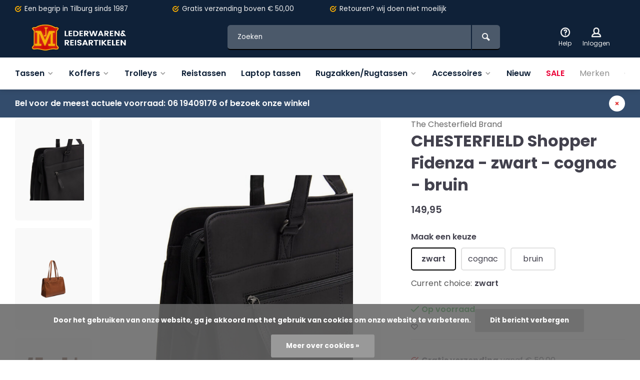

--- FILE ---
content_type: text/html;charset=utf-8
request_url: https://www.jmlederwaren.nl/chesterfield-147965889.html
body_size: 14403
content:
<!DOCTYPE html><html lang="nl"><head><meta charset="utf-8"/><!-- [START] 'blocks/head.rain' --><!--

  (c) 2008-2026 Lightspeed Netherlands B.V.
  http://www.lightspeedhq.com
  Generated: 22-01-2026 @ 02:40:44

--><link rel="canonical" href="https://www.jmlederwaren.nl/chesterfield-147965889.html"/><link rel="alternate" href="https://www.jmlederwaren.nl/index.rss" type="application/rss+xml" title="Nieuwe producten"/><link href="https://cdn.webshopapp.com/assets/cookielaw.css?2025-02-20" rel="stylesheet" type="text/css"/><meta name="robots" content="noodp,noydir"/><meta property="og:url" content="https://www.jmlederwaren.nl/chesterfield-147965889.html?source=facebook"/><meta property="og:site_name" content="JM Lederwaren en Reisartikelen"/><meta property="og:title" content="CHESTERFIELD "/><meta property="og:image" content="https://cdn.webshopapp.com/shops/333731/files/444562638/the-chesterfield-brand-chesterfield-shopper-fidenz.jpg"/><!--[if lt IE 9]><script src="https://cdn.webshopapp.com/assets/html5shiv.js?2025-02-20"></script><![endif]--><!-- [END] 'blocks/head.rain' --><meta http-equiv="X-UA-Compatible" content="IE=edge" /><title>CHESTERFIELD  - JM Lederwaren en Reisartikelen</title><meta name="description" content=""><meta name="keywords" content="The, Chesterfield, Brand, CHESTERFIELD, Shopper, Fidenza, -, zwart, -, cognac, -, bruin"><meta name="MobileOptimized" content="320"><meta name="HandheldFriendly" content="true"><meta name="viewport" content="width=device-width, initial-scale=1, minimum-scale=1, maximum-scale=1"><meta name="author" content="https://www.webdinge.nl/"><link rel="preload" href="https://fonts.googleapis.com/css2?family=Poppins:wght@700&amp;family=Poppins:wght@400;600;700;800;900&display=swap" as="style"><link rel="preconnect" href="https://fonts.googleapis.com"><link rel="preconnect" href="https://fonts.gstatic.com" crossorigin><link rel="dns-prefetch" href="https://fonts.googleapis.com"><link rel="dns-prefetch" href="https://fonts.gstatic.com" crossorigin><link href='https://fonts.googleapis.com/css2?family=Poppins:wght@700&amp;family=Poppins:wght@400;600;700;800;900&display=swap' rel='stylesheet'><link rel="preconnect" href="//cdn.webshopapp.com/" crossorigin><link rel="dns-prefetch" href="//cdn.webshopapp.com/"><link rel="preload" as="style" href="https://cdn.webshopapp.com/shops/333731/themes/157064/assets/deviant-functions.css?2024031519020020201123231901"><link rel="preload" as="style" href="https://cdn.webshopapp.com/shops/333731/themes/157064/assets/theme-deviant.css?2024031519020020201123231901"><link rel="preload" as="script" href="https://cdn.webshopapp.com/shops/333731/themes/157064/assets/deviant-functions.js?2024031519020020201123231901"><link rel="preload" as="script" href="https://cdn.webshopapp.com/shops/333731/themes/157064/assets/theme-deviant.js?2024031519020020201123231901"><link rel="shortcut icon" href="https://cdn.webshopapp.com/shops/333731/themes/157064/v/1147717/assets/favicon.ico?20220208230322" type="image/x-icon" /><link rel="stylesheet" href="https://cdn.webshopapp.com/shops/333731/themes/157064/assets/deviant-functions.css?2024031519020020201123231901" /><link rel="stylesheet" href="https://cdn.webshopapp.com/shops/333731/themes/157064/assets/theme-deviant.css?2024031519020020201123231901" /><script src="https://cdn.webshopapp.com/shops/333731/themes/157064/assets/jquery-3-5-1-min.js?2024031519020020201123231901"></script><script>
 window.lazySizesConfig = window.lazySizesConfig || {};
 window.lazySizesConfig.lazyClass = 'lazy';
 document.addEventListener('lazybeforeunveil', function(e){
    var bg = e.target.getAttribute('data-bg');
    if(bg){
        e.target.style.backgroundImage = 'url(' + bg + ')';
    }
});
</script><script type="application/ld+json">
{
  "@context": "https://schema.org/",
  "@type": "Organization",
  "url": "https://www.jmlederwaren.nl/",
  "name": "JM Lederwaren en Reisartikelen",
  "legalName": "JM Lederwaren en Reisartikelen",
  "description": "",
  "logo": "https://cdn.webshopapp.com/shops/333731/themes/157064/v/1147075/assets/logo.png?20220208161835",
  "image": "https://cdn.webshopapp.com/shops/333731/themes/157064/assets/banner1.png?2024031519020020201123231901",
  "contactPoint": {
    "@type": "ContactPoint",
    "contactType": "Customer service",
    "telephone": " 013 5366306"
  },
  "address": {
    "@type": "PostalAddress",
    "streetAddress": "Heuvelstraat 114",
    "addressLocality": "Tilburg",
    "addressRegion": "",
    "postalCode": "5038 AH",
    "addressCountry": "Nederland"
  }
}
</script><style>.kiyoh-shop-snippets {	display: none !important;}</style></head><body><!-- Google Tag Manager (noscript) --><noscript><iframe src="https://www.googletagmanager.com/ns.html?id="
height="0" width="0" style="display:none;visibility:hidden"></iframe></noscript><!-- End Google Tag Manager (noscript) --><div class="main-container one-line btn_round"><div id="top"><div class="top container"><div class="carousel"><div class="swiper-container normal" id="carousel1614033374" data-sw-items="[3,3,1,1]" data-sw-auto="true"><div class="swiper-wrapper"><div class="usp swiper-slide"><a href="https://www.jmlederwaren.nl/Gratis verzending/" title="Een begrip in Tilburg sinds 1987"><i class="icon-check-circle icon_w_text"></i><span class="usp-text">
                 Een begrip in Tilburg sinds 1987
                 <span class="usp-subtext"></span></span></a></div><div class="usp swiper-slide"><a href="https://www.jmlederwaren.nl/Ruilen, wij doen niet moeilijk/" title="Gratis verzending"><i class="icon-check-circle icon_w_text"></i><span class="usp-text">
                 Gratis verzending
                 <span class="usp-subtext">boven € 50,00</span></span></a></div><div class="usp swiper-slide"><a href="https://www.jmlederwaren.nl/usp3_link/" title="Retouren?"><i class="icon-check-circle icon_w_text"></i><span class="usp-text">
                 Retouren?
                 <span class="usp-subtext">wij doen niet moeilijk</span></span></a></div><div class="usp swiper-slide"><a href="https://www.jmlederwaren.nl/usp4_link/" title="Fysieke winkel in Tilburg"><i class="icon-check-circle icon_w_text"></i><span class="usp-text">
                 Fysieke winkel in Tilburg
                 <span class="usp-subtext"></span></span></a></div></div></div></div><div class="rev_set_wrap"></div></div></div><header id="header" ><div class="inner-head logo_ll"><div class="header flex flex-align-center flex-between container"><div class="logo "><a href="https://www.jmlederwaren.nl/" title="JM Lederwaren en Reisartikelen" ><img src="https://cdn.webshopapp.com/shops/333731/themes/157064/v/1213471/assets/mobile-logo.png?20220316144938" alt="JM Lederwaren en Reisartikelen" width="240" height="60"  class="visible-mobile visible-tablet" /><img src="https://cdn.webshopapp.com/shops/333731/themes/157064/v/1147075/assets/logo.png?20220208161835" alt="JM Lederwaren en Reisartikelen" width="240" height="60"  class="visible-desktop"/></a></div><div class="search search-desk flex1 visible-desktop"><form action="https://www.jmlederwaren.nl/search/" method="get"><div class="clearable-input flex"><input type="text" name="q" class="search-query" autocomplete="off" placeholder="Zoeken" value="" /><span class="clear-search btn-round small hidden-desktop" data-clear-input><i class="icon-remove"></i></span><button type="submit" class="btn"><i class="icon-search"></i></button></div></form><div class="autocomplete dropdown-menu" role="menu"><div class="products container grid grid-6"></div><div class="notfound">Geen producten gevonden</div><div class="more"><a class="banner-btn trans livesearch" href="#">Bekijk alle resultaten <span>(0)</span></a></div></div></div><div class="tools-wrap flex flex-align-center "><div class="tool service"><div class="select-dropdown"><a class="flex flex-column flex-align-center" href="https://www.jmlederwaren.nl/service/"><i class="icon-help"></i><span class="small-lable visible-desktop">Help</span></a></div></div><div class="tool myacc"><div class="select-dropdown"><a class="flex flex-column flex-align-center" data-fancybox="" data-src="#popup-login" data-options='{"touch" : false, "modal" : false}' href="javascript:;"><i class="icon-users"></i><span class="small-lable  visible-desktop">Inloggen</span></a></div></div><div class="tool mini-cart"><div class="select-dropdown"><a href="https://www.jmlederwaren.nl/cart/" class="flex flex-column flex-align-center"><span class="i-wrap"><span class="ccnt">0</span><i class="icon-cart-modern"></i></span><span class="small-lable visible-desktop">Winkelwagen</span></a><div class="dropdown-menu keep-open" role="menu"><div class="pleasewait"><svg width="100px"  height="100px"  xmlns="http://www.w3.org/2000/svg" viewBox="0 0 100 100" preserveAspectRatio="xMidYMid" class="lds-eclipse" style="background: rgba(0, 0, 0, 0) none repeat scroll 0% 0%;"><path ng-attr-d="" ng-attr-fill="" stroke="none" d="M10 50A40 40 0 0 0 90 50A40 42 0 0 1 10 50" fill="#ff5000"><animateTransform attributeName="transform" type="rotate" calcMode="linear" values="0 50 51;360 50 51" keyTimes="0;1" dur="1s" begin="0s" repeatCount="indefinite"></animateTransform></path></svg></div><div class="title">Winkelwagen<span class="close-cart btn-round small visible-mobile visible-tablet"><i class="icon-remove"></i></span></div><div class="widget_content flex flex-column"><div class="item no-products ">U heeft geen artikelen in uw winkelwagen</div></div><div class="cart-info show"><div class="total"><div class="shipc flex flex-align-center flex-between"><span>Bedrag tot gratis verzending:</span><span class="color-green">€500,00</span></div><div class="shipc flex flex-align-center flex-between"><span>Totaal:</span><span class="amount">€0,00</span></div><a href="https://www.jmlederwaren.nl/checkout/" class="btn btn1" title="Bestellen">Bestellen</a><a href="https://www.jmlederwaren.nl/cart/" title="Bewerk winkelmandje" class="view-cart btn btn3">Bewerk winkelmandje</a></div></div></div></div></div></div></div><nav id="menu" class="nav list-inline menu_style2 visible-desktop"><div class="container"><ul class="menu list-inline"><li class="item sub"><a href="https://www.jmlederwaren.nl/tassen/" title="Tassen">Tassen<i class="hidden-tab-ls icon-small-down"></i></a><div class="dropdown-menu mega-menu mm_col_5 "><div class="container flex "><div class="flex flex-wrap men-cont-wrap " style="margin: 0 -15px;"><div class="col flex flex-column"><a class="title" href="https://www.jmlederwaren.nl/tassen/business/" title="Business">Business</a></div><div class="col flex flex-column"><a class="title" href="https://www.jmlederwaren.nl/tassen/damestassen/" title="Damestassen">Damestassen</a><a class="subtitle" href="https://www.jmlederwaren.nl/tassen/damestassen/avondtasjes-clutches/" title="Avondtasjes / clutches ">Avondtasjes / clutches </a><a class="subtitle" href="https://www.jmlederwaren.nl/tassen/damestassen/casual-tassen/" title="Casual tassen">Casual tassen</a><a class="subtitle" href="https://www.jmlederwaren.nl/tassen/damestassen/dokterstassen/" title="Dokterstassen">Dokterstassen</a><a class="subtitle" href="https://www.jmlederwaren.nl/tassen/damestassen/handtassen-shoppers/" title="Handtassen/Shoppers">Handtassen/Shoppers</a><a class="subtitle" href="https://www.jmlederwaren.nl/tassen/damestassen/laptoptassen/" title="Laptoptassen">Laptoptassen</a><a class="subtitle" href="https://www.jmlederwaren.nl/tassen/damestassen/boodschappentassen/" title="Boodschappentassen">Boodschappentassen</a><a class="subtitle" href="https://www.jmlederwaren.nl/tassen/damestassen/heuptassen/" title="Heuptassen">Heuptassen</a><a class="subtitle" href="https://www.jmlederwaren.nl/tassen/damestassen/schoudertassen/" title="Schoudertassen">Schoudertassen</a><a class="subtitle last" href="https://www.jmlederwaren.nl/tassen/damestassen/rugtassen/" title="Rugtassen">Rugtassen</a><a href="https://www.jmlederwaren.nl/tassen/damestassen/" title="Damestassen" class="btn btn3">Bekijk alles</a></div><div class="col flex flex-column"><a class="title" href="https://www.jmlederwaren.nl/tassen/herentassen/" title="Herentassen">Herentassen</a><a class="subtitle" href="https://www.jmlederwaren.nl/tassen/herentassen/casual-tassen/" title="Casual tassen">Casual tassen</a><a class="subtitle" href="https://www.jmlederwaren.nl/tassen/herentassen/reistassen/" title="Reistassen">Reistassen</a><a class="subtitle" href="https://www.jmlederwaren.nl/tassen/herentassen/schoudertassen/" title="Schoudertassen">Schoudertassen</a><a class="subtitle" href="https://www.jmlederwaren.nl/tassen/herentassen/heuptassen/" title="Heuptassen">Heuptassen</a><a class="subtitle" href="https://www.jmlederwaren.nl/tassen/herentassen/rugtassen/" title="Rugtassen">Rugtassen</a><a class="subtitle" href="https://www.jmlederwaren.nl/tassen/herentassen/laptoptassen/" title="Laptoptassen">Laptoptassen</a><a class="subtitle last" href="https://www.jmlederwaren.nl/tassen/herentassen/polstassen/" title="Polstassen">Polstassen</a><a href="https://www.jmlederwaren.nl/tassen/herentassen/" title="Herentassen" class="btn btn3">Bekijk alles</a></div><div class="col flex flex-column"><a class="title" href="https://www.jmlederwaren.nl/tassen/kindertassen/" title="Kindertassen">Kindertassen</a><a class="subtitle" href="https://www.jmlederwaren.nl/tassen/kindertassen/gymtassen/" title="Gymtassen">Gymtassen</a><a class="subtitle last" href="https://www.jmlederwaren.nl/tassen/kindertassen/kinderrugzakken/" title="Kinderrugzakken">Kinderrugzakken</a><a href="https://www.jmlederwaren.nl/tassen/kindertassen/" title="Kindertassen" class="btn btn3">Bekijk alles</a></div><div class="col flex flex-column"><a class="title" href="https://www.jmlederwaren.nl/tassen/schooltassen/" title="Schooltassen">Schooltassen</a><a class="subtitle" href="https://www.jmlederwaren.nl/tassen/schooltassen/school-backpacks/" title="School backpacks">School backpacks</a><a class="subtitle" href="https://www.jmlederwaren.nl/tassen/schooltassen/kindertassen/" title="Kindertassen">Kindertassen</a><a class="subtitle last" href="https://www.jmlederwaren.nl/tassen/schooltassen/gymtassen/" title="Gymtassen">Gymtassen</a><a href="https://www.jmlederwaren.nl/tassen/schooltassen/" title="Schooltassen" class="btn btn3">Bekijk alles</a></div></div><div class="col menu-ext brands"><a class="title" href="" title=""></a><div class="col flex flex-column"></div><a href="https://www.jmlederwaren.nl/tassen/" title="Tassen" class="btn btn1">Bekijk alles</a></div></div></div></li><li class="item sub"><a href="https://www.jmlederwaren.nl/koffers/" title="Koffers">Koffers<i class="hidden-tab-ls icon-small-down"></i></a><div class="dropdown-menu mega-menu mm_col_5 "><div class="container flex "><div class="flex flex-wrap men-cont-wrap " style="margin: 0 -15px;"><div class="col flex flex-column"><a class="title" href="https://www.jmlederwaren.nl/koffers/koffers-voor-op-reis/" title="Koffers voor op reis">Koffers voor op reis</a></div></div><div class="col menu-ext brands"><a class="title" href="" title=""></a><div class="col flex flex-column"></div><a href="https://www.jmlederwaren.nl/koffers/" title="Koffers" class="btn btn1">Bekijk alles</a></div></div></div></li><li class="item sub"><a href="https://www.jmlederwaren.nl/trolleys/" title="Trolleys">Trolleys<i class="hidden-tab-ls icon-small-down"></i></a><div class="dropdown-menu mega-menu mm_col_5 "><div class="container flex "><div class="flex flex-wrap men-cont-wrap " style="margin: 0 -15px;"><div class="col flex flex-column"><a class="title" href="https://www.jmlederwaren.nl/trolleys/rugzak-trolleys/" title="Rugzak trolleys">Rugzak trolleys</a></div><div class="col flex flex-column"><a class="title" href="https://www.jmlederwaren.nl/trolleys/reistrolleys/" title="Reistrolleys">Reistrolleys</a></div><div class="col flex flex-column"><a class="title" href="https://www.jmlederwaren.nl/trolleys/boodschappentrolleys/" title="Boodschappentrolleys">Boodschappentrolleys</a></div></div><div class="col menu-ext brands"><a class="title" href="" title=""></a><div class="col flex flex-column"></div><a href="https://www.jmlederwaren.nl/trolleys/" title="Trolleys" class="btn btn1">Bekijk alles</a></div></div></div></li><li class="item"><a href="https://www.jmlederwaren.nl/reistassen/" title="Reistassen">Reistassen</a></li><li class="item"><a href="https://www.jmlederwaren.nl/laptop-tassen/" title="Laptop tassen">Laptop tassen</a></li><li class="item sub"><a href="https://www.jmlederwaren.nl/rugzakken-rugtassen/" title="Rugzakken/Rugtassen">Rugzakken/Rugtassen<i class="hidden-tab-ls icon-small-down"></i></a><div class="dropdown-menu mega-menu mm_col_5 "><div class="container flex "><div class="flex flex-wrap men-cont-wrap " style="margin: 0 -15px;"><div class="col flex flex-column"><a class="title" href="https://www.jmlederwaren.nl/rugzakken-rugtassen/laptop-rugzakken/" title="Laptop rugzakken">Laptop rugzakken</a></div><div class="col flex flex-column"><a class="title" href="https://www.jmlederwaren.nl/rugzakken-rugtassen/schooltassen/" title="Schooltassen">Schooltassen</a></div></div><div class="col menu-ext brands"><a class="title" href="" title=""></a><div class="col flex flex-column"></div><a href="https://www.jmlederwaren.nl/rugzakken-rugtassen/" title="Rugzakken/Rugtassen" class="btn btn1">Bekijk alles</a></div></div></div></li><li class="item sub"><a href="https://www.jmlederwaren.nl/accessoires/" title="Accessoires">Accessoires<i class="hidden-tab-ls icon-small-down"></i></a><div class="dropdown-menu mega-menu mm_col_5 "><div class="container flex "><div class="flex flex-wrap men-cont-wrap " style="margin: 0 -15px;"><div class="col flex flex-column"><a class="title" href="https://www.jmlederwaren.nl/accessoires/portemonnees/" title="Portemonnees">Portemonnees</a></div><div class="col flex flex-column"><a class="title" href="https://www.jmlederwaren.nl/accessoires/bijouteriedozen/" title="Bijouteriedozen">Bijouteriedozen</a></div><div class="col flex flex-column"><a class="title" href="https://www.jmlederwaren.nl/accessoires/overige-accessoires/" title="Overige accessoires">Overige accessoires</a></div><div class="col flex flex-column"><a class="title" href="https://www.jmlederwaren.nl/accessoires/schrijfmappen-laptopsleeves/" title="Schrijfmappen  / laptopsleeves">Schrijfmappen  / laptopsleeves</a></div><div class="col flex flex-column"><a class="title" href="https://www.jmlederwaren.nl/accessoires/sieradendozen/" title="Sieradendozen">Sieradendozen</a></div><div class="col flex flex-column"><a class="title" href="https://www.jmlederwaren.nl/accessoires/sleuteletuis/" title="Sleuteletuis">Sleuteletuis</a></div><div class="col flex flex-column"><a class="title" href="https://www.jmlederwaren.nl/accessoires/toilettassen/" title="Toilettassen">Toilettassen</a></div><div class="col flex flex-column"><a class="title" href="https://www.jmlederwaren.nl/accessoires/penetuis/" title="Penetuis">Penetuis</a></div><div class="col flex flex-column"><a class="title" href="https://www.jmlederwaren.nl/accessoires/handschoenen/" title="Handschoenen">Handschoenen</a></div><div class="col flex flex-column"><a class="title" href="https://www.jmlederwaren.nl/accessoires/riemen/" title="Riemen">Riemen</a></div><div class="col flex flex-column"><a class="title" href="https://www.jmlederwaren.nl/accessoires/nageletuis/" title="Nageletuis">Nageletuis</a></div><div class="col flex flex-column"><a class="title" href="https://www.jmlederwaren.nl/accessoires/sloten/" title="Sloten">Sloten</a></div><div class="col flex flex-column"><a class="title" href="https://www.jmlederwaren.nl/accessoires/pasjes-credit-card/" title="Pasjes / credit card">Pasjes / credit card</a></div><div class="col flex flex-column"><a class="title" href="https://www.jmlederwaren.nl/accessoires/paspoortetui/" title="Paspoortetui">Paspoortetui</a></div></div><div class="col menu-ext brands"><a class="title" href="" title=""></a><div class="col flex flex-column"></div><a href="https://www.jmlederwaren.nl/accessoires/" title="Accessoires" class="btn btn1">Bekijk alles</a></div></div></div></li><li class="item"><a href="https://www.jmlederwaren.nl/nieuw/" title="Nieuw">Nieuw</a></li><li class="item"><a href="https://www.jmlederwaren.nl/collection/offers/" title="Sale"><span class="nav-label">Sale</span></a></li><li class="item ext"><a href="https://www.jmlederwaren.nl/brands/" title="Merken">Merken</a></li><li class="item ext"><a href="https://www.jmlederwaren.nl/service/about/" title="Over ons">Over ons</a></li></ul></div></nav></div><div class="search ll flex1 visible-mobile visible-tablet search-mob"><div class="mob-men flex flex-align-center"><i class="icon-menu"></i></div><form action="https://www.jmlederwaren.nl/search/" method="get"><div class="clearable-input flex"><input type="text" name="q" class="search-query" autocomplete="off" placeholder="Zoeken" value="" /><span class="clear-search btn-round small hidden-desktop" data-clear-input><i class="icon-remove"></i></span></div></form><div class="autocomplete dropdown-menu" role="menu"><div class="products container grid grid-6"></div><div class="notfound">Geen producten gevonden</div><div class="more"><a class="banner-btn trans livesearch" href="#">Bekijk alle resultaten <span>(0)</span></a></div></div></div></header><aside class="notbar atbottom" style="background:#334c6c;color:#ffffff;"><div class="container flex flex-between flex-align-center"><p class="flex1">
        Bel voor de meest actuele voorraad: 06 19409176 of bezoek onze winkel
              
    </p><i class="icon-remove"></i></div></aside><div class="mobile-add-msg"><div class="inner-msg"><span class="title">Toegevoegd aan winkelwagen</span><div class="item flex flex-align-center"><div class="item-image-container greyed"><img src="" alt="" width="60" height="60" /></div><span class="item-name flex1"></span><span class="item-price-container flex flex-column"><span class="old-price"></span><span class="item-price"></span></span></div><a href="https://www.jmlederwaren.nl/cart/" class="btn btn1" title="Bewerk winkelmandje">Bewerk winkelmandje</a><a href="javascript:;" title="Ga verder met winkelen" class="hide-msg btn btn3">Ga verder met winkelen</a></div></div><script type="application/ld+json">
{
  "@context": "https://schema.org/",
  "@type": "Product",
  "name": "CHESTERFIELD Shopper Fidenza - zwart - cognac - bruin",
  "image": [
        "https://cdn.webshopapp.com/shops/333731/files/444562638/image.jpg",        "https://cdn.webshopapp.com/shops/333731/files/444562630/image.jpg",        "https://cdn.webshopapp.com/shops/333731/files/444562631/image.jpg",        "https://cdn.webshopapp.com/shops/333731/files/444562632/image.jpg",        "https://cdn.webshopapp.com/shops/333731/files/444562633/image.jpg",        "https://cdn.webshopapp.com/shops/333731/files/444562634/image.jpg",        "https://cdn.webshopapp.com/shops/333731/files/444562637/image.jpg",        "https://cdn.webshopapp.com/shops/333731/files/444562639/image.jpg",        "https://cdn.webshopapp.com/shops/333731/files/444562641/image.jpg",        "https://cdn.webshopapp.com/shops/333731/files/444562650/image.jpg"       ],
  "description": "",
  "mpn": "",
  "sku": "",
  "brand": {
    "@type": "Brand",
    "name": "The Chesterfield Brand"
  },
    "offers": {
    "@type": "Offer",
    "url": "https://www.jmlederwaren.nl/chesterfield-147965889.html",
    "priceCurrency": "EUR",
    "price": "149.95",
    "itemCondition": "https://schema.org/NewCondition",
    "availability": "https://schema.org/InStock",
    "priceValidUntil": "01/22/2027"
  }}
</script><link href="https://cdn.webshopapp.com/shops/333731/themes/157064/assets/product.css?2024031519020020201123231901" rel="stylesheet" type='text/css' /><script src="https://cdn.webshopapp.com/shops/333731/themes/157064/assets/product.js?2024031519020020201123231901"></script><div class="container"><script type="application/ld+json">
{
"@context": "https://schema.org",
"@type": "BreadcrumbList",
  "itemListElement": [{
    "@type": "ListItem",
    "position": 1,
    "name": "Home",
    "item": "https://www.jmlederwaren.nl/"
  },    {
    "@type": "ListItem",
    "position": 2,
    "name": "CHESTERFIELD Shopper Fidenza - zwart - cognac - bruin",
    "item": "https://www.jmlederwaren.nl/chesterfield-147965889.html"
  }     ]
}
</script><div class="breadcrumb-container flex flex-align-center flex-wrap"><a class="go-back" href="javascript: history.go(-1)"><i class="icon-tail-left icon_w_text"></i>Terug</a><a href="https://www.jmlederwaren.nl/chesterfield-147965889.html"  class="visible-desktop active">CHESTERFIELD Shopper Fidenza - zwart - cognac - bruin</a></div></div><div class="product-content container flex"><div class="images item small p-carousel  solid "><div class="carousel-wrap flex"><div id="carouselThumb" class="thumb-images swiper-container visible-desktop" data-sw-items="[3,3,3]" data-sw-margin="15" data-sw-vertical="true" data-sw-freemode="true" data-sw-nav="true"><div class="swiper-wrapper"><span class="greyed swiper-slide small rect"><img src="https://cdn.webshopapp.com/shops/333731/files/444562638/the-chesterfield-brand-chesterfield-shopper-fidenz.jpg" alt="The Chesterfield Brand CHESTERFIELD Shopper Fidenza - zwart - cognac - bruin" width="200" height="200" class=" img-responsive"/></span><span class="greyed swiper-slide small rect"><img src="https://cdn.webshopapp.com/shops/333731/files/444562630/the-chesterfield-brand-chesterfield-shopper-fidenz.jpg" alt="The Chesterfield Brand CHESTERFIELD Shopper Fidenza - zwart - cognac - bruin" width="200" height="200" class=" img-responsive"/></span><span class="greyed swiper-slide small rect"><img src="https://cdn.webshopapp.com/shops/333731/files/444562631/the-chesterfield-brand-chesterfield-shopper-fidenz.jpg" alt="The Chesterfield Brand CHESTERFIELD Shopper Fidenza - zwart - cognac - bruin" width="200" height="200" class=" img-responsive"/></span><span class="greyed swiper-slide small rect"><img src="https://cdn.webshopapp.com/shops/333731/files/444562632/the-chesterfield-brand-chesterfield-shopper-fidenz.jpg" alt="The Chesterfield Brand CHESTERFIELD Shopper Fidenza - zwart - cognac - bruin" width="200" height="200" class=" img-responsive"/></span><span class="greyed swiper-slide small rect"><img src="https://cdn.webshopapp.com/shops/333731/files/444562633/the-chesterfield-brand-chesterfield-shopper-fidenz.jpg" alt="The Chesterfield Brand CHESTERFIELD Shopper Fidenza - zwart - cognac - bruin" width="200" height="200" class=" img-responsive"/></span><span class="greyed swiper-slide small rect"><img src="https://cdn.webshopapp.com/shops/333731/files/444562634/the-chesterfield-brand-chesterfield-shopper-fidenz.jpg" alt="The Chesterfield Brand CHESTERFIELD Shopper Fidenza - zwart - cognac - bruin" width="200" height="200" class=" img-responsive"/></span><span class="greyed swiper-slide small rect"><img src="https://cdn.webshopapp.com/shops/333731/files/444562637/the-chesterfield-brand-chesterfield-shopper-fidenz.jpg" alt="The Chesterfield Brand CHESTERFIELD Shopper Fidenza - zwart - cognac - bruin" width="200" height="200" class=" img-responsive"/></span><span class="greyed swiper-slide small rect"><img src="https://cdn.webshopapp.com/shops/333731/files/444562639/the-chesterfield-brand-chesterfield-shopper-fidenz.jpg" alt="The Chesterfield Brand CHESTERFIELD Shopper Fidenza - zwart - cognac - bruin" width="200" height="200" class=" img-responsive"/></span><span class="greyed swiper-slide small rect"><img src="https://cdn.webshopapp.com/shops/333731/files/444562641/the-chesterfield-brand-chesterfield-shopper-fidenz.jpg" alt="The Chesterfield Brand CHESTERFIELD Shopper Fidenza - zwart - cognac - bruin" width="200" height="200" class=" img-responsive"/></span><span class="greyed swiper-slide small rect"><img src="https://cdn.webshopapp.com/shops/333731/files/444562650/the-chesterfield-brand-chesterfield-shopper-fidenz.jpg" alt="The Chesterfield Brand CHESTERFIELD Shopper Fidenza - zwart - cognac - bruin" width="200" height="200" class=" img-responsive"/></span></div><a class="swiper-prev visible-desktop car-btn" id="control1214725861"><i class="icon-tail-up"></i></a><a class="swiper-next visible-desktop car-btn" id="control846878764"><i class="icon-tail-down"></i></a></div><div class="main-images swiper-container" id="carouselMain" data-sw-thumbs="true"><div class="label flex"></div><div class="swiper-wrapper"><div class="swiper-slide"><a href="https://cdn.webshopapp.com/shops/333731/files/444562638/the-chesterfield-brand-chesterfield-shopper-fidenz.jpg" data-fancybox="gallery" class="greyed"><img data-src="https://cdn.webshopapp.com/shops/333731/files/444562638/640x800x2/the-chesterfield-brand-chesterfield-shopper-fidenz.jpg" alt="The Chesterfield Brand CHESTERFIELD Shopper Fidenza - zwart - cognac - bruin" class="lazy img-responsive" width=640 height=800 /></a></div><div class="swiper-slide"><a href="https://cdn.webshopapp.com/shops/333731/files/444562630/the-chesterfield-brand-chesterfield-shopper-fidenz.jpg" data-fancybox="gallery" class="greyed"><img data-src="https://cdn.webshopapp.com/shops/333731/files/444562630/640x800x2/the-chesterfield-brand-chesterfield-shopper-fidenz.jpg" alt="The Chesterfield Brand CHESTERFIELD Shopper Fidenza - zwart - cognac - bruin" class="lazy img-responsive" width=640 height=800 /></a></div><div class="swiper-slide"><a href="https://cdn.webshopapp.com/shops/333731/files/444562631/the-chesterfield-brand-chesterfield-shopper-fidenz.jpg" data-fancybox="gallery" class="greyed"><img data-src="https://cdn.webshopapp.com/shops/333731/files/444562631/640x800x2/the-chesterfield-brand-chesterfield-shopper-fidenz.jpg" alt="The Chesterfield Brand CHESTERFIELD Shopper Fidenza - zwart - cognac - bruin" class="lazy img-responsive" width=640 height=800 /></a></div><div class="swiper-slide"><a href="https://cdn.webshopapp.com/shops/333731/files/444562632/the-chesterfield-brand-chesterfield-shopper-fidenz.jpg" data-fancybox="gallery" class="greyed"><img data-src="https://cdn.webshopapp.com/shops/333731/files/444562632/640x800x2/the-chesterfield-brand-chesterfield-shopper-fidenz.jpg" alt="The Chesterfield Brand CHESTERFIELD Shopper Fidenza - zwart - cognac - bruin" class="lazy img-responsive" width=640 height=800 /></a></div><div class="swiper-slide"><a href="https://cdn.webshopapp.com/shops/333731/files/444562633/the-chesterfield-brand-chesterfield-shopper-fidenz.jpg" data-fancybox="gallery" class="greyed"><img data-src="https://cdn.webshopapp.com/shops/333731/files/444562633/640x800x2/the-chesterfield-brand-chesterfield-shopper-fidenz.jpg" alt="The Chesterfield Brand CHESTERFIELD Shopper Fidenza - zwart - cognac - bruin" class="lazy img-responsive" width=640 height=800 /></a></div><div class="swiper-slide"><a href="https://cdn.webshopapp.com/shops/333731/files/444562634/the-chesterfield-brand-chesterfield-shopper-fidenz.jpg" data-fancybox="gallery" class="greyed"><img data-src="https://cdn.webshopapp.com/shops/333731/files/444562634/640x800x2/the-chesterfield-brand-chesterfield-shopper-fidenz.jpg" alt="The Chesterfield Brand CHESTERFIELD Shopper Fidenza - zwart - cognac - bruin" class="lazy img-responsive" width=640 height=800 /></a></div><div class="swiper-slide"><a href="https://cdn.webshopapp.com/shops/333731/files/444562637/the-chesterfield-brand-chesterfield-shopper-fidenz.jpg" data-fancybox="gallery" class="greyed"><img data-src="https://cdn.webshopapp.com/shops/333731/files/444562637/640x800x2/the-chesterfield-brand-chesterfield-shopper-fidenz.jpg" alt="The Chesterfield Brand CHESTERFIELD Shopper Fidenza - zwart - cognac - bruin" class="lazy img-responsive" width=640 height=800 /></a></div><div class="swiper-slide"><a href="https://cdn.webshopapp.com/shops/333731/files/444562639/the-chesterfield-brand-chesterfield-shopper-fidenz.jpg" data-fancybox="gallery" class="greyed"><img data-src="https://cdn.webshopapp.com/shops/333731/files/444562639/640x800x2/the-chesterfield-brand-chesterfield-shopper-fidenz.jpg" alt="The Chesterfield Brand CHESTERFIELD Shopper Fidenza - zwart - cognac - bruin" class="lazy img-responsive" width=640 height=800 /></a></div><div class="swiper-slide"><a href="https://cdn.webshopapp.com/shops/333731/files/444562641/the-chesterfield-brand-chesterfield-shopper-fidenz.jpg" data-fancybox="gallery" class="greyed"><img data-src="https://cdn.webshopapp.com/shops/333731/files/444562641/640x800x2/the-chesterfield-brand-chesterfield-shopper-fidenz.jpg" alt="The Chesterfield Brand CHESTERFIELD Shopper Fidenza - zwart - cognac - bruin" class="lazy img-responsive" width=640 height=800 /></a></div><div class="swiper-slide"><a href="https://cdn.webshopapp.com/shops/333731/files/444562650/the-chesterfield-brand-chesterfield-shopper-fidenz.jpg" data-fancybox="gallery" class="greyed"><img data-src="https://cdn.webshopapp.com/shops/333731/files/444562650/640x800x2/the-chesterfield-brand-chesterfield-shopper-fidenz.jpg" alt="The Chesterfield Brand CHESTERFIELD Shopper Fidenza - zwart - cognac - bruin" class="lazy img-responsive" width=640 height=800 /></a></div></div><div class="swiper-pagination" id="page826343800"></div><div class="swiper-scrollbar" id="scroll1054512234"></div><a class="swiper-prev btn-round visible-desktop" id="control1432129871"><i class="icon-tail-left"></i></a><a class="swiper-next btn-round visible-desktop" id="control1335907907"><i class="icon-tail-right"></i></a></div></div></div><div class="meta item"><a href="https://www.jmlederwaren.nl/brands/the-chesterfield-brand/" class="brand-name">The Chesterfield Brand</a><h1 class="title">CHESTERFIELD Shopper Fidenza - zwart - cognac - bruin</h1><div class="item-price-container flex flex-between flex-align-center" 
       	
      ><div class="wrap"><span class="item-price">149,95         
              </span></div></div><form action="https://www.jmlederwaren.nl/cart/add/291968430/" id="product_configure_form" method="post" ><input type="hidden" name="bundle_id" id="product_configure_bundle_id" value=""><div class="product-add  variant_blocks is_listing custom-select" data-product_id="147965889"><span class="spo-title">Maak een keuze</span><div class="carousel spo-list is_variant"><div class=" normal has_spo_list is-start" id="carousel2070199380" data-sw-nav="true" data-sw-freemode="true" data-sw-scroll="true" data-sw-margin="5"><div class=" spo-active single-spo-item block  small"><a href="https://www.jmlederwaren.nl/chesterfield-147965889.html?id=291968430">zwart</a></div><div class="  single-spo-item block  small"><a href="https://www.jmlederwaren.nl/chesterfield-147965889.html?id=291970126">cognac</a></div><div class="  single-spo-item block  small"><a href="https://www.jmlederwaren.nl/chesterfield-147965889.html?id=291970130">bruin</a></div></div></div><div class="act_var_container"><span class="subtitle">Current choice:</span><em>zwart</em></div></div><div class="stock-level"><span class="color-green"><i class="icon-check icon_w_text"></i>Op voorraad      	 </span></div><div class="adding make-sticky flex flex-align-center"><div class="errors"><span class="subtitle">Verplichte velden:</span><ul class="config_errors"></ul></div><div class="quantity-input flex1"><div class="input-wrap is_pp"><a href="javascript:;" class="down quantity-btn " data-way="down">-</a><input type="number" pattern="/d*" name="quantity" value="1" ><a href="javascript:;" class="up quantity-btn " data-way="up">+</a></div></div><button type="submit" class="custom_vars pp_is_add_btn flex2 btn btn1" title="Toevoegen aan winkelwagen"><i class="icon-cart-modern icon_w_text"></i>Toevoegen</button></div></form><div class="action-btns flex flex-align-center"><a href="https://www.jmlederwaren.nl/account/login/" class="login_wishlist" title="Aan verlanglijst toevoegen" data-pid="147965889" data-wid=""><i class="icon-heart"></i></a></div><div class="product-usps"><div class="real prod-usp"><i class="icon-check-circle icon_w_text"></i><strong>Gratis verzending</strong> vanaf € 50,00</div><div class="real prod-usp"><i class="icon-check-circle icon_w_text"></i><strong>Afhalen</strong> mogelijk in onze winkel</div><div class="prod-usp visible-mobile"><i class="icon-check-circle icon_w_text"></i>Een begrip in Tilburg sinds 1987<span class="usp-subtext"></span></div><div class="prod-usp visible-mobile"><i class="icon-check-circle icon_w_text"></i>Gratis verzending<span class="usp-subtext">boven € 50,00</span></div><div class="prod-usp visible-mobile"><i class="icon-check-circle icon_w_text"></i>Retouren?<span class="usp-subtext">wij doen niet moeilijk</span></div><div class="prod-usp visible-mobile"><i class="icon-check-circle icon_w_text"></i>Fysieke winkel in Tilburg<span class="usp-subtext"></span></div></div></div></div><nav class="product-menu visible-desktop"><div class="container flex"><ul class="list-inline flex1"><li><a href="#description" class="goMenu">Product informatie</a></li><li><a href="#related" class="goMenu">Gerelateerde producten</a></li></ul><div class="secondary_add flex flex-align-center"><img class="lazy" src="https://cdn.webshopapp.com/shops/333731/files/444562638/100x100x2/chesterfield-shopper-fidenza-zwart-cognac-bruin.jpg" alt="CHESTERFIELD Shopper Fidenza - zwart - cognac - bruin" width="100" height="100" /><span class="flex1"><span class="sec-title">CHESTERFIELD Shopper Fidenza - zwart - cognac - bruin</span><div class="pricing"><span class="item-price"><span class="reg_p">149,95</span></span></div></span><button type="submit" class="pp_is_add_btn add_sec btn btn1" title="Toevoegen aan winkelwagen"><i class="icon-cart-modern"></i></button></div></div></nav><div class="product-desc" id="block1"><div class="flex container" ><div class="flex1 col1"><div class="product-block" id="description"><div class="header-title flex flex-column"><span class="subtitle">Beschrijving</span><span class="title">CHESTERFIELD Shopper Fidenza - zwart - cognac - bruin</span></div><div class="codes flex flex-align-center"></div><div class="desc-wrap toggle-content  with-contrast"><table class="product__specifications" style="width: 396px;"><tbody><tr><td style="width: 178.390625px;">Breedte</td><td style="width: 201.625px;">17 cm</td></tr><tr><td style="width: 178.390625px;">Lengte</td><td style="width: 201.625px;">40 cm</td></tr><tr><td style="width: 178.390625px;">Hoogte</td><td style="width: 201.625px;">30 cm</td></tr><tr><td style="width: 178.390625px;">Inhoud</td><td style="width: 201.625px;">20,1 liter</td></tr><tr><td style="width: 178.390625px;">Sluiting Hoofdvak</td><td style="width: 201.625px;">Ritssluiting</td></tr><tr><td style="width: 178.390625px;">Ritsvakken Voorzijde</td><td style="width: 201.625px;">1</td></tr><tr><td style="width: 178.390625px;">Ritsvakken</td><td style="width: 201.625px;">4</td></tr><tr><td style="width: 178.390625px;">Ritsvak Achterzijde</td><td style="width: 201.625px;">1</td></tr><tr><td style="width: 178.390625px;">Organizer</td><td style="width: 201.625px;">Ja</td></tr><tr><td style="width: 178.390625px;">Laptopvak</td><td style="width: 201.625px;">15 inch</td></tr><tr><td style="width: 178.390625px;">Tabletvak</td><td style="width: 201.625px;">Ja</td></tr><tr><td style="width: 178.390625px;">Smartphonevak</td><td style="width: 201.625px;">Ja</td></tr><tr><td style="width: 178.390625px;">Soort Leer</td><td style="width: 201.625px;">Wax Pull-up</td></tr><tr><td style="width: 178.390625px;">Kleur</td><td style="width: 201.625px;">Cognac - Zwart - Bruin</td></tr></tbody></table><p>Deze shopper heeft een ruim hoofdcompartiment waarin je al je dagelijkse spullen kwijt kunt, inclusief een opbergvak voor een laptop of tablet. <br />Daarnaast bestaat het hoofdvak uit verschillende handige opbergvakken om bijvoorbeeld je telefoon, portemonnee en sleutels in op te bergen. <br />Aan de voor- en achterkant zitten ook kleine opbergvakken die sluiten met een rits.  <br />Zo kun je je belangrijke spullen veilig en dichtbij houden. <br />De twee schouderbanden zijn lang genoeg om de tas comfortabel aan je schouder te hangen.</p><p>De belangrijkste eigenschappen van deze leren schoudertas zijn:</p><ul><li aria-level="1">Ruim hoofdvak dat gescheiden wordt door laptopvak</li><li aria-level="1">Meerdere kleinere opbergvakken</li><li aria-level="1">Speciaal opbergvak voor een 15 inch laptop of tablet </li></ul><p>Of je nu naar je werk gaat of een dagje op pad bent, de Fidenza leren shopper is de perfecte metgezel.</p><p>Deze tas is gemaakt van hoogwaardig Wax Pull-up leer. <br />Wax pull-up leer wordt gekenmerkt door een zachte en soepele structuur. <br />Eventuele gebruikssporen kun je makkelijk wegwrijven door de speciale wax behandeling die de tas heeft ondergaan. <br />Zo gaat jouw tas jarenlang mee.  </p><p>Ook berg je de tas veilig en stofvrij op in onze meegeleverde dustbag.</p><p> </p></div></div></div><div class="flex1 col2"><div class="service product-block" id="service"><div class="wrap flex flex-column"><span class="title">Kunnen wij helpen?</span><span class="opening"><span>Klantenservice:<i class="text_w_icon"></i></span><a href="https://www.jmlederwaren.nl/service/" title="Klantenservice"></a></span><div style="position:relative;"><div class="service-block flex flex-align-center"><i class="serv-icon icon-phone"></i><span class="text flex"><span>Bel ons</span><a href="tel: 013 5366306"> 013 5366306</a></span></div><div class="service-block flex flex-align-center"><i class="serv-icon icon-send"></i><span class="text flex"><span>Stuur ons een mail</span><a href="/cdn-cgi/l/email-protection#345d5a525b745e595851505146435546515a1a5a58"><span class="__cf_email__" data-cfemail="ec85828a83ac8681808988899e9b8d9e8982c28280">[email&#160;protected]</span></a></span></div><img class="serv-block-img lazy" data-src="https://cdn.webshopapp.com/shops/333731/themes/157064/v/1147329/assets/customer-service-image.png?20220208222619" alt="" height="195" /></div></div></div><div class="socials flex flex-align-center menu-toggle"><span class="title">Deel dit product<i class="icon_w_text icon-minimal-down visible-mobile visible-tablet"></i></span><div class="flex toggle"><a onclick="return !window.open(this.href,'CHESTERFIELD Shopper Fidenza - zwart - cognac - bruin', 'width=500,height=500')" href="https://twitter.com/intent/tweet?status=CHESTERFIELD Shopper Fidenza - zwart - cognac - bruin+https://www.jmlederwaren.nl/chesterfield-147965889.html" class="btn-round" target="_blank"><i class="icon-twitter"></i></a><a onclick="return !window.open(this.href,'CHESTERFIELD Shopper Fidenza - zwart - cognac - bruin', 'width=500,height=500')" href="https://www.facebook.com/sharer/sharer.php?u=https://www.jmlederwaren.nl/chesterfield-147965889.html&title=CHESTERFIELD Shopper Fidenza - zwart - cognac - bruin" class="btn-round" target="_blank"><i class="icon-fb"></i></a><a onclick="return !window.open(this.href,'CHESTERFIELD Shopper Fidenza - zwart - cognac - bruin', 'width=500,height=500')" href="https://pinterest.com/pin/create/button/?media=https://cdn.webshopapp.com/shops/333731/files/444562638/image.jpg&url=https://www.jmlederwaren.nl/chesterfield-147965889.html&is_video=false&description=CHESTERFIELD Shopper Fidenza - zwart - cognac - bruin" class="btn-round" target="_blank"><i class="icon-pinterest1"></i></a></div></div></div></div></div><div class="product-desc" id="block2"><div class="container" ></div></div><div class="product-desc" id="block3"><div class="container" ></div></div><div class="related"><div id="related" class="home-products"><div class="container header flex flex-align-center flex-between"><div class="header-title  flex flex-column"><span class="subtitle">Buy in bulk and save</span><span class="title">Anderen bekeken ook</span></div></div><div class="container"><div class="carousel"><div class="swiper-container normal" id="carousel1759795994" data-sw-items="[4,3.1,1.5]" data-sw-nav="true" data-sw-freemode="true" data-sw-scroll="true"><div class="swiper-wrapper"><div class="item is_grid swiper-slide   with-sec-image flex flex-column" data-handle="https://www.jmlederwaren.nl/the-chesterfield-brand-leren-shopper-darwin-c38017.html" data-vid="261064970" data-extrainfo="" data-imgor="rect" ><div class="item-image-container small rect"><a class="m-img greyed" href="https://www.jmlederwaren.nl/the-chesterfield-brand-leren-shopper-darwin-c38017.html" title="The Chesterfield Brand The Chesterfield Brand Leren Shopper Darwin - C38.0170"><img src="https://cdn.webshopapp.com/assets/blank.gif?2025-02-20" data-src="https://cdn.webshopapp.com/shops/333731/files/395567914/320x400x2/the-chesterfield-brand-the-chesterfield-brand-lere.jpg" alt="The Chesterfield Brand The Chesterfield Brand Leren Shopper Darwin - C38.0170" class="lazy" width=320 height=400 /></a><div class="label flex"></div><div class="mob-wishlist"><a href="https://www.jmlederwaren.nl/account/login/" class="login_wishlist btn-round small" title="Aan verlanglijst toevoegen" data-pid="131829773" data-wid=""><i class="icon-heart"></i></a></div></div><div class="item-meta-container flex flex-column flex1"><a class="brand-name" href="https://www.jmlederwaren.nl/the-chesterfield-brand-leren-shopper-darwin-c38017.html" title="The Chesterfield Brand The Chesterfield Brand Leren Shopper Darwin - C38.0170"><h3>The Chesterfield Brand</h3></a><a class="item-name" href="https://www.jmlederwaren.nl/the-chesterfield-brand-leren-shopper-darwin-c38017.html" title="The Chesterfield Brand The Chesterfield Brand Leren Shopper Darwin - C38.0170"><h3>The Chesterfield Brand Leren Shopper Darwin - C38.0170</h3></a><div class="item-btn flex flex-align-center flex-between"><div class="item-price-container no-reviews flex flex-column"><span class="item-price">129,95</span></div><div class="action-btns flex flex-align-center flex1"></div></div><div class="product-overlay" ></div></div></div><div class="item is_grid swiper-slide   with-sec-image flex flex-column" data-handle="https://www.jmlederwaren.nl/the-chesterfield-brand-leren-schoudertas-bilbao-c4.html" data-vid="261071973" data-extrainfo="" data-imgor="rect" ><div class="item-image-container small rect"><a class="m-img greyed" href="https://www.jmlederwaren.nl/the-chesterfield-brand-leren-schoudertas-bilbao-c4.html" title="The Chesterfield Brand The Chesterfield Brand Leren Schoudertas Bilbao - C48.0977"><img src="https://cdn.webshopapp.com/assets/blank.gif?2025-02-20" data-src="https://cdn.webshopapp.com/shops/333731/files/395579540/320x400x2/the-chesterfield-brand-the-chesterfield-brand-lere.jpg" alt="The Chesterfield Brand The Chesterfield Brand Leren Schoudertas Bilbao - C48.0977" class="lazy" width=320 height=400 /></a><div class="label flex"></div><div class="mob-wishlist"><a href="https://www.jmlederwaren.nl/account/login/" class="login_wishlist btn-round small" title="Aan verlanglijst toevoegen" data-pid="131833764" data-wid=""><i class="icon-heart"></i></a></div></div><div class="item-meta-container flex flex-column flex1"><a class="brand-name" href="https://www.jmlederwaren.nl/the-chesterfield-brand-leren-schoudertas-bilbao-c4.html" title="The Chesterfield Brand The Chesterfield Brand Leren Schoudertas Bilbao - C48.0977"><h3>The Chesterfield Brand</h3></a><a class="item-name" href="https://www.jmlederwaren.nl/the-chesterfield-brand-leren-schoudertas-bilbao-c4.html" title="The Chesterfield Brand The Chesterfield Brand Leren Schoudertas Bilbao - C48.0977"><h3>The Chesterfield Brand Leren Schoudertas Bilbao - C48.0977</h3></a><div class="item-btn flex flex-align-center flex-between"><div class="item-price-container no-reviews flex flex-column"><span class="item-price">119,95</span></div><div class="action-btns flex flex-align-center flex1"></div></div><div class="product-overlay" ></div></div></div><div class="item is_grid swiper-slide   with-sec-image flex flex-column" data-handle="https://www.jmlederwaren.nl/sparwell-kreative-kylie-shopper-met-rits-8165.html" data-vid="291901544" data-extrainfo="" data-imgor="rect" ><div class="item-image-container small rect"><a class="m-img greyed" href="https://www.jmlederwaren.nl/sparwell-kreative-kylie-shopper-met-rits-8165.html" title="Sparwell SPARWELL  Kreative Kylie Shopper met rits  8165 - cognac - zwart - rood"><img src="https://cdn.webshopapp.com/assets/blank.gif?2025-02-20" data-src="https://cdn.webshopapp.com/shops/333731/files/444383777/320x400x2/sparwell-sparwell-kreative-kylie-shopper-met-rits.jpg" alt="Sparwell SPARWELL  Kreative Kylie Shopper met rits  8165 - cognac - zwart - rood" class="lazy" width=320 height=400 /></a><div class="label flex"></div><div class="mob-wishlist"><a href="https://www.jmlederwaren.nl/account/login/" class="login_wishlist btn-round small" title="Aan verlanglijst toevoegen" data-pid="147923626" data-wid=""><i class="icon-heart"></i></a></div></div><div class="item-meta-container flex flex-column flex1"><a class="brand-name" href="https://www.jmlederwaren.nl/sparwell-kreative-kylie-shopper-met-rits-8165.html" title="Sparwell SPARWELL  Kreative Kylie Shopper met rits  8165 - cognac - zwart - rood"><h3>Sparwell</h3></a><a class="item-name" href="https://www.jmlederwaren.nl/sparwell-kreative-kylie-shopper-met-rits-8165.html" title="Sparwell SPARWELL  Kreative Kylie Shopper met rits  8165 - cognac - zwart - rood"><h3>SPARWELL  Kreative Kylie Shopper met rits  8165 - cognac - zwart - rood</h3></a><div class="item-btn flex flex-align-center flex-between"><div class="item-price-container no-reviews flex flex-column"><span class="item-price">99,00</span></div><div class="action-btns flex flex-align-center flex1"></div></div><div class="product-overlay" ></div></div></div><div class="item is_grid swiper-slide   with-sec-image flex flex-column" data-handle="https://www.jmlederwaren.nl/sparwell-trendy-trinity-shopper-8357.html" data-vid="291908518" data-extrainfo="" data-imgor="rect" ><div class="item-image-container small rect"><a class="m-img greyed" href="https://www.jmlederwaren.nl/sparwell-trendy-trinity-shopper-8357.html" title="Sparwell SPARWELL Trendy Trinity Shopper 8357"><img src="https://cdn.webshopapp.com/assets/blank.gif?2025-02-20" data-src="https://cdn.webshopapp.com/shops/333731/files/444397720/320x400x2/sparwell-sparwell-trendy-trinity-shopper-8357.jpg" alt="Sparwell SPARWELL Trendy Trinity Shopper 8357" class="lazy" width=320 height=400 /></a><div class="label flex"></div><div class="mob-wishlist"><a href="https://www.jmlederwaren.nl/account/login/" class="login_wishlist btn-round small" title="Aan verlanglijst toevoegen" data-pid="147927410" data-wid=""><i class="icon-heart"></i></a></div></div><div class="item-meta-container flex flex-column flex1"><a class="brand-name" href="https://www.jmlederwaren.nl/sparwell-trendy-trinity-shopper-8357.html" title="Sparwell SPARWELL Trendy Trinity Shopper 8357"><h3>Sparwell</h3></a><a class="item-name" href="https://www.jmlederwaren.nl/sparwell-trendy-trinity-shopper-8357.html" title="Sparwell SPARWELL Trendy Trinity Shopper 8357"><h3>SPARWELL Trendy Trinity Shopper 8357</h3></a><div class="item-btn flex flex-align-center flex-between"><div class="item-price-container no-reviews flex flex-column"><span class="item-price">149,00</span></div><div class="action-btns flex flex-align-center flex1"></div></div><div class="product-overlay" ></div></div></div><div class="item is_grid swiper-slide   with-sec-image flex flex-column" data-handle="https://www.jmlederwaren.nl/bellicci-esther-shopper-8268.html" data-vid="291951105" data-extrainfo="" data-imgor="rect" ><div class="item-image-container small rect"><a class="m-img greyed" href="https://www.jmlederwaren.nl/bellicci-esther-shopper-8268.html" title="Bellicci  BELLICCI Esther Shopper 8268 - rood - donkerbruin"><img src="https://cdn.webshopapp.com/assets/blank.gif?2025-02-20" data-src="https://cdn.webshopapp.com/shops/333731/files/444514280/320x400x2/bellicci-bellicci-esther-shopper-8268-rood-donkerb.jpg" alt="Bellicci  BELLICCI Esther Shopper 8268 - rood - donkerbruin" class="lazy" width=320 height=400 /></a><div class="label flex"></div><div class="mob-wishlist"><a href="https://www.jmlederwaren.nl/account/login/" class="login_wishlist btn-round small" title="Aan verlanglijst toevoegen" data-pid="147956005" data-wid=""><i class="icon-heart"></i></a></div></div><div class="item-meta-container flex flex-column flex1"><a class="brand-name" href="https://www.jmlederwaren.nl/bellicci-esther-shopper-8268.html" title="Bellicci  BELLICCI Esther Shopper 8268 - rood - donkerbruin"><h3>Bellicci </h3></a><a class="item-name" href="https://www.jmlederwaren.nl/bellicci-esther-shopper-8268.html" title="Bellicci  BELLICCI Esther Shopper 8268 - rood - donkerbruin"><h3>BELLICCI Esther Shopper 8268 - rood - donkerbruin</h3></a><div class="item-btn flex flex-align-center flex-between"><div class="item-price-container no-reviews flex flex-column"><span class="item-price">149,00</span></div><div class="action-btns flex flex-align-center flex1"></div></div><div class="product-overlay" ></div></div></div><div class="item is_grid swiper-slide   with-sec-image flex flex-column" data-handle="https://www.jmlederwaren.nl/bear-crossbody-bag-davita-cl-42427-zwart-148082593.html" data-vid="292182941" data-extrainfo="" data-imgor="rect" ><div class="item-image-container small rect"><a class="m-img greyed" href="https://www.jmlederwaren.nl/bear-crossbody-bag-davita-cl-42427-zwart-148082593.html" title="Bear-Design BEAR Schoudertas  Bente CL 43656 - zwart - cognac"><img src="https://cdn.webshopapp.com/assets/blank.gif?2025-02-20" data-src="https://cdn.webshopapp.com/shops/333731/files/444855687/320x400x2/bear-design-bear-schoudertas-bente-cl-43656-zwart.jpg" alt="Bear-Design BEAR Schoudertas  Bente CL 43656 - zwart - cognac" class="lazy" width=320 height=400 /></a><div class="label flex"></div><div class="mob-wishlist"><a href="https://www.jmlederwaren.nl/account/login/" class="login_wishlist btn-round small" title="Aan verlanglijst toevoegen" data-pid="148082593" data-wid=""><i class="icon-heart"></i></a></div></div><div class="item-meta-container flex flex-column flex1"><a class="brand-name" href="https://www.jmlederwaren.nl/bear-crossbody-bag-davita-cl-42427-zwart-148082593.html" title="Bear-Design BEAR Schoudertas  Bente CL 43656 - zwart - cognac"><h3>Bear-Design</h3></a><a class="item-name" href="https://www.jmlederwaren.nl/bear-crossbody-bag-davita-cl-42427-zwart-148082593.html" title="Bear-Design BEAR Schoudertas  Bente CL 43656 - zwart - cognac"><h3>BEAR Schoudertas  Bente CL 43656 - zwart - cognac</h3></a><div class="item-btn flex flex-align-center flex-between"><div class="item-price-container no-reviews flex flex-column"><span class="item-price">159,99</span></div><div class="action-btns flex flex-align-center flex1"></div></div><div class="product-overlay" ></div></div></div><div class="item is_grid swiper-slide   with-sec-image flex flex-column" data-handle="https://www.jmlederwaren.nl/bear-schoudertas-bente-cl-43656-zwart-bruin-copy.html" data-vid="292184108" data-extrainfo="" data-imgor="rect" ><div class="item-image-container small rect"><a class="m-img greyed" href="https://www.jmlederwaren.nl/bear-schoudertas-bente-cl-43656-zwart-bruin-copy.html" title="Bear-Design BEAR Schoudertas  Inge CL 43678 - zwart - cognac"><img src="https://cdn.webshopapp.com/assets/blank.gif?2025-02-20" data-src="https://cdn.webshopapp.com/shops/333731/files/444857597/320x400x2/bear-design-bear-schoudertas-inge-cl-43678-zwart-c.jpg" alt="Bear-Design BEAR Schoudertas  Inge CL 43678 - zwart - cognac" class="lazy" width=320 height=400 /></a><div class="label flex"></div><div class="mob-wishlist"><a href="https://www.jmlederwaren.nl/account/login/" class="login_wishlist btn-round small" title="Aan verlanglijst toevoegen" data-pid="148083254" data-wid=""><i class="icon-heart"></i></a></div></div><div class="item-meta-container flex flex-column flex1"><a class="brand-name" href="https://www.jmlederwaren.nl/bear-schoudertas-bente-cl-43656-zwart-bruin-copy.html" title="Bear-Design BEAR Schoudertas  Inge CL 43678 - zwart - cognac"><h3>Bear-Design</h3></a><a class="item-name" href="https://www.jmlederwaren.nl/bear-schoudertas-bente-cl-43656-zwart-bruin-copy.html" title="Bear-Design BEAR Schoudertas  Inge CL 43678 - zwart - cognac"><h3>BEAR Schoudertas  Inge CL 43678 - zwart - cognac</h3></a><div class="item-btn flex flex-align-center flex-between"><div class="item-price-container no-reviews flex flex-column"><span class="item-price">149,00</span></div><div class="action-btns flex flex-align-center flex1"></div></div><div class="product-overlay" ></div></div></div><div class="item is_grid swiper-slide   with-sec-image flex flex-column" data-handle="https://www.jmlederwaren.nl/micmacbags-porto-rugzak-156-inch-18067-zwart-donke.html" data-vid="292305500" data-extrainfo="" data-imgor="rect" ><div class="item-image-container small rect"><a class="m-img greyed" href="https://www.jmlederwaren.nl/micmacbags-porto-rugzak-156-inch-18067-zwart-donke.html" title="Micmacbags MICMACBAGS Porto Laptoptas 15,6 inch (38 cm) - 18060 - zwart - groen - bruin"><img src="https://cdn.webshopapp.com/assets/blank.gif?2025-02-20" data-src="https://cdn.webshopapp.com/shops/333731/files/445088973/320x400x2/micmacbags-micmacbags-porto-laptoptas-156-inch-38.jpg" alt="Micmacbags MICMACBAGS Porto Laptoptas 15,6 inch (38 cm) - 18060 - zwart - groen - bruin" class="lazy" width=320 height=400 /></a><div class="label flex"></div><div class="mob-wishlist"><a href="https://www.jmlederwaren.nl/account/login/" class="login_wishlist btn-round small" title="Aan verlanglijst toevoegen" data-pid="148152795" data-wid=""><i class="icon-heart"></i></a></div></div><div class="item-meta-container flex flex-column flex1"><a class="brand-name" href="https://www.jmlederwaren.nl/micmacbags-porto-rugzak-156-inch-18067-zwart-donke.html" title="Micmacbags MICMACBAGS Porto Laptoptas 15,6 inch (38 cm) - 18060 - zwart - groen - bruin"><h3>Micmacbags</h3></a><a class="item-name" href="https://www.jmlederwaren.nl/micmacbags-porto-rugzak-156-inch-18067-zwart-donke.html" title="Micmacbags MICMACBAGS Porto Laptoptas 15,6 inch (38 cm) - 18060 - zwart - groen - bruin"><h3>MICMACBAGS Porto Laptoptas 15,6 inch (38 cm) - 18060 - zwart - groen - bruin</h3></a><div class="item-btn flex flex-align-center flex-between"><div class="item-price-container no-reviews flex flex-column"><span class="item-price">145,00</span></div><div class="action-btns flex flex-align-center flex1"></div></div><div class="product-overlay" ></div></div></div></div></div><div class="swiper-scrollbar" id="scroll964700645"></div><a class="swiper-prev btn-round visible-desktop" id="control1708488534"><i class="icon-tail-left"></i></a><a class="swiper-next btn-round visible-desktop" id="control1388063583"><i class="icon-tail-right"></i></a></div></div></div><div id="recent" class="home-products"><div class="container header flex flex-align-center flex-between"><div class="header-title  flex flex-column"><span class="subtitle">Vergeet deze niet</span><span class="title">Ook interessant...</span></div></div><div class="container"><div class="carousel"><div class="swiper-container normal" id="carousel1134615994"data-sw-items="[4,3.1,1.5]" data-sw-nav="true" data-sw-freemode="true" data-sw-scroll="true"><div class="swiper-wrapper"><div class="item is_grid swiper-slide   with-sec-image flex flex-column" data-handle="https://www.jmlederwaren.nl/chesterfield-147965889.html" data-vid="291968430" data-extrainfo="" data-imgor="rect" ><div class="item-image-container small rect"><a class="m-img greyed" href="https://www.jmlederwaren.nl/chesterfield-147965889.html" title="The Chesterfield Brand CHESTERFIELD Shopper Fidenza - zwart - cognac - bruin"><img src="https://cdn.webshopapp.com/assets/blank.gif?2025-02-20" data-src="https://cdn.webshopapp.com/shops/333731/files/444562630/320x400x2/the-chesterfield-brand-chesterfield-shopper-fidenz.jpg" alt="The Chesterfield Brand CHESTERFIELD Shopper Fidenza - zwart - cognac - bruin" class="lazy" width=320 height=400 /></a><div class="label flex"></div><div class="mob-wishlist"><a href="https://www.jmlederwaren.nl/account/login/" class="login_wishlist btn-round small" title="Aan verlanglijst toevoegen" data-pid="147965889" data-wid=""><i class="icon-heart"></i></a></div></div><div class="item-meta-container flex flex-column flex1"><a class="brand-name" href="https://www.jmlederwaren.nl/chesterfield-147965889.html" title="The Chesterfield Brand CHESTERFIELD Shopper Fidenza - zwart - cognac - bruin"><h3>The Chesterfield Brand</h3></a><a class="item-name" href="https://www.jmlederwaren.nl/chesterfield-147965889.html" title="The Chesterfield Brand CHESTERFIELD Shopper Fidenza - zwart - cognac - bruin"><h3>CHESTERFIELD Shopper Fidenza - zwart - cognac - bruin</h3></a><div class="item-btn flex flex-align-center flex-between"><div class="item-price-container no-reviews flex flex-column"><span class="item-price">149,95</span></div><div class="action-btns flex flex-align-center flex1"></div></div><div class="product-overlay" ></div></div></div></div></div><div class="swiper-scrollbar" id="scroll588266139"></div><a class="swiper-prev btn-round visible-desktop" id="control2089230773"><i class="icon-tail-left"></i></a><a class="swiper-next btn-round visible-desktop" id="control72879448"><i class="icon-tail-right"></i></a></div></div></div></div><footer id="footer"><div class="footer-usps"><div class=" container flex"><div class="usp-car swiper-container normal" id="carousel335269252" data-sw-items="[4,3,2,1]" data-sw-auto="true"><div class="swiper-wrapper"><div class="usp swiper-slide"><a href="https://www.jmlederwaren.nl/Gratis verzending/" title="Een begrip in Tilburg sinds 1987"><i class="icon-check-circle icon_w_text"></i><span class="usp-text">
                 Een begrip in Tilburg sinds 1987
                 <span class="usp-subtext"></span></span></a></div><div class="usp swiper-slide"><a href="https://www.jmlederwaren.nl/Ruilen, wij doen niet moeilijk/" title="Gratis verzending"><i class="icon-check-circle icon_w_text"></i><span class="usp-text">
                 Gratis verzending
                 <span class="usp-subtext">boven € 50,00</span></span></a></div><div class="usp swiper-slide"><a href="https://www.jmlederwaren.nl/usp3_link/" title="Retouren?"><i class="icon-check-circle icon_w_text"></i><span class="usp-text">
                 Retouren?
                 <span class="usp-subtext">wij doen niet moeilijk</span></span></a></div><div class="usp swiper-slide"><a href="https://www.jmlederwaren.nl/usp4_link/" title="Fysieke winkel in Tilburg"><i class="icon-check-circle icon_w_text"></i><span class="usp-text">
                 Fysieke winkel in Tilburg
                 <span class="usp-subtext"></span></span></a></div></div></div></div></div><div class="footer-newsletter"><div class="newslet container"><form id="form-newsletter" action="https://www.jmlederwaren.nl/account/newsletter/" method="post" class="flex flex-align-center"><span class="tagline">JM Lederwaren nieuwsbrief<span class="subline">Abonneer je op onze nieuwsbrief om op de hoogte te blijven.</span></span><input type="hidden" name="key" value="45df5ff772bd82109d51986f1f41e8b0" /><input type="text" name="email" tabindex="2" placeholder="E-mail adres" class="form-control"/><button type="submit" class="btn btn1">Abonneer</button></form></div></div><div class="footer-service"><div class="container flex"><div class="service"><span class="title">Kunnen wij helpen?</span><span class="opening"><span>Klantenservice:<i class="text_w_icon icon_w_text"></i></span><a href="https://www.jmlederwaren.nl/service/" title="Klantenservice"></a></span><div class="wrap flex flex-wrap"><div class="service-block flex flex-align-center"><i class="serv-icon icon-phone"></i><span class="text"><span>Bel ons</span><a href="tel: 013 5366306"> 013 5366306</a></span></div><div class="service-block flex flex-align-center"><i class="serv-icon icon-send"></i><span class="text"><span>Stuur ons een mail</span><a href="/cdn-cgi/l/email-protection#c2abaca4ad82a8afaea7a6a7b0b5a3b0a7acecacae"><span class="__cf_email__" data-cfemail="0861666e67486265646d6c6d7a7f697a6d66266664">[email&#160;protected]</span></a></span></div></div></div><div class="cust-service flex1 flex flex-column"><span class="title">Klantenservice<i class="icon_w_text icon-minimal-down visible-mobile"></i></span><div class="toggle flex flex-column"><a href="https://www.jmlederwaren.nl/service/general-terms-conditions/" title="Algemene voorwaarden">
                        	Algemene voorwaarden
                      </a><a href="https://www.jmlederwaren.nl/service/disclaimer/" title="Disclaimer">
                        	Disclaimer
                      </a><a href="https://www.jmlederwaren.nl/service/privacy-policy/" title="Privacy verklaring">
                        	Privacy verklaring
                      </a><a href="https://www.jmlederwaren.nl/service/payment-methods/" title="Betaalmethoden">
                        	Betaalmethoden
                      </a><a href="https://www.jmlederwaren.nl/service/shipping-returns/" title="Verzenden &amp; retourneren">
                        	Verzenden &amp; retourneren
                      </a><a href="https://www.jmlederwaren.nl/service/" title="Klantenservice">
                        	Contact
                      </a></div></div><div class="cust-service flex1 flex flex-column"><span class="title">Informatie<i class="icon_w_text icon-minimal-down visible-mobile"></i></span><div class="toggle flex flex-column"><a href="https://www.jmlederwaren.nl/account/" title="Mijn account">Mijn account</a><a href="https://www.jmlederwaren.nl/service/about/" title="Over ons">
              Over ons          	</a></div></div><div class="cust-service flex1 flex flex-column"><span class="title">Categorieën<i class="icon_w_text icon-minimal-down visible-mobile"></i></span><div class="toggle flex flex-column"><a href="https://www.jmlederwaren.nl/tassen/" title="Tassen">Tassen</a><a href="https://www.jmlederwaren.nl/koffers/" title="Koffers">Koffers</a><a href="https://www.jmlederwaren.nl/trolleys/" title="Trolleys">Trolleys</a><a href="https://www.jmlederwaren.nl/reistassen/" title="Reistassen">Reistassen</a><a href="https://www.jmlederwaren.nl/laptop-tassen/" title="Laptop tassen">Laptop tassen</a><a href="https://www.jmlederwaren.nl/brands/" title="Merken">Merken</a></div></div></div></div><div class="footer-company"><div class="container " style=""><div class="flex flex-align-center border-wrap is-image"><div class="adjust comp-img visible-tablet visible-desktop"><img src="https://cdn.webshopapp.com/assets/blank.gif?2025-02-20" data-src="https://cdn.webshopapp.com/shops/333731/themes/157064/v/1147329/assets/customer-service-image.png?20220208222619" alt="JM Lederwaren en Reisartikelen" class="lazy" width="130" height="180" /></div><div class="text addre flex "><i class="icon-pin"></i><div class="text"><a class="flex flex-column" href="https://maps.google.com/?q=Heuvelstraat+114+5038+AH+Tilburg+Nederland" target="_blank"><span>Heuvelstraat 114</span><span>5038 AH, Tilburg</span></a></div></div><div class="text flex flex-column"><span><b>KVK nummer:</b> 18031207</span><span><b>btw-nummer:</b> NL001477196B32</span></div><div class="socials flex1 flex flex-align-center"><div class="text flex flex-align-center"><a href="https://www.facebook.com/jmlederwaren" class="btn-round" title="Facebook" target="_blank" rel="noopener"><i class="icon-fb"></i></a><a href="https://www.instagram.com/jmlederwaren/?hl=nl" class="btn-round" target="_blank" rel="noopener"><i class=" icon-instagram"></i></a></div></div></div></div></div><div class="copyright"><div class="container flex flex-align-center"><div class="flex1">
      © JM Lederwaren en Reisartikelen 
      <span>- Theme made by <a rel="noopener" target="_blank" style="color:#ff6000;" title="Webdinge.nl" href="https://www.webdinge.nl">Webdinge.nl</a></span><a title="Sitemap" href="https://www.jmlederwaren.nl/sitemap/">Sitemap</a></div><div class="payments flex2"><a href="https://www.jmlederwaren.nl/service/payment-methods/" title="Cash"><img src="https://cdn.webshopapp.com/assets/blank.gif?2025-02-20" data-src="https://cdn.webshopapp.com/shops/333731/themes/157064/assets/p-cash.png?2024031519020020201123231901" alt="Cash" width="50" height="30" class="lazy"/></a><a href="https://www.jmlederwaren.nl/service/payment-methods/" title="iDEAL"><img src="https://cdn.webshopapp.com/assets/blank.gif?2025-02-20" data-src="https://cdn.webshopapp.com/shops/333731/themes/157064/assets/p-ideal.png?2024031519020020201123231901" alt="iDEAL" width="50" height="30" class="lazy"/></a><a href="https://www.jmlederwaren.nl/service/payment-methods/" title="PayPal"><img src="https://cdn.webshopapp.com/assets/blank.gif?2025-02-20" data-src="https://cdn.webshopapp.com/shops/333731/themes/157064/assets/p-paypal.png?2024031519020020201123231901" alt="PayPal" width="50" height="30" class="lazy"/></a><a href="https://www.jmlederwaren.nl/service/payment-methods/" title="MasterCard"><img src="https://cdn.webshopapp.com/assets/blank.gif?2025-02-20" data-src="https://cdn.webshopapp.com/shops/333731/themes/157064/assets/p-mastercard.png?2024031519020020201123231901" alt="MasterCard" width="50" height="30" class="lazy"/></a><a href="https://www.jmlederwaren.nl/service/payment-methods/" title="Visa"><img src="https://cdn.webshopapp.com/assets/blank.gif?2025-02-20" data-src="https://cdn.webshopapp.com/shops/333731/themes/157064/assets/p-visa.png?2024031519020020201123231901" alt="Visa" width="50" height="30" class="lazy"/></a><a href="https://www.jmlederwaren.nl/service/payment-methods/" title="Bancontact"><img src="https://cdn.webshopapp.com/assets/blank.gif?2025-02-20" data-src="https://cdn.webshopapp.com/shops/333731/themes/157064/assets/p-mistercash.png?2024031519020020201123231901" alt="Bancontact" width="50" height="30" class="lazy"/></a><a href="https://www.jmlederwaren.nl/service/payment-methods/" title="Maestro"><img src="https://cdn.webshopapp.com/assets/blank.gif?2025-02-20" data-src="https://cdn.webshopapp.com/shops/333731/themes/157064/assets/p-maestro.png?2024031519020020201123231901" alt="Maestro" width="50" height="30" class="lazy"/></a><a href="https://www.jmlederwaren.nl/service/payment-methods/" title="Belfius"><img src="https://cdn.webshopapp.com/assets/blank.gif?2025-02-20" data-src="https://cdn.webshopapp.com/shops/333731/themes/157064/assets/p-belfius.png?2024031519020020201123231901" alt="Belfius" width="50" height="30" class="lazy"/></a><a href="https://www.jmlederwaren.nl/service/payment-methods/" title="KBC"><img src="https://cdn.webshopapp.com/assets/blank.gif?2025-02-20" data-src="https://cdn.webshopapp.com/shops/333731/themes/157064/assets/p-kbc.png?2024031519020020201123231901" alt="KBC" width="50" height="30" class="lazy"/></a><a href="https://www.jmlederwaren.nl/service/payment-methods/" title="Giropay"><img src="https://cdn.webshopapp.com/assets/blank.gif?2025-02-20" data-src="https://cdn.webshopapp.com/shops/333731/themes/157064/assets/p-giropay.png?2024031519020020201123231901" alt="Giropay" width="50" height="30" class="lazy"/></a><a href="https://www.jmlederwaren.nl/service/payment-methods/" title="Bank transfer"><img src="https://cdn.webshopapp.com/assets/blank.gif?2025-02-20" data-src="https://cdn.webshopapp.com/shops/333731/themes/157064/assets/p-banktransfer.png?2024031519020020201123231901" alt="Bank transfer" width="50" height="30" class="lazy"/></a></div></div></div></footer></div><div class="menu--overlay"></div><link rel="stylesheet" href="https://cdn.webshopapp.com/shops/333731/themes/157064/assets/custom.css?2024031519020020201123231901" /><script data-cfasync="false" src="/cdn-cgi/scripts/5c5dd728/cloudflare-static/email-decode.min.js"></script><script src="https://cdn.webshopapp.com/shops/333731/themes/157064/assets/deviant-functions.js?2024031519020020201123231901"></script><script src="https://cdn.webshopapp.com/shops/333731/themes/157064/assets/theme-deviant.js?2024031519020020201123231901"></script><script>
     var ajaxTranslations = {"Online":"Online","Away":"Away","Offline":"Offline","Open chat":"Open chat","Leave a message":"Leave a message","Brands":"Merken","Popular products":"Populaire producten","Newest products":"Nieuwste producten","Products":"Producten","Free":"Gratis","Now opened":"Nu geopend","Visiting hours":"Openingstijden","View product":"Bekijk product","Show":"Toon","Hide":"Verbergen","Total":"Totaal","Add":"Toevoegen","Wishlist":"Verlanglijst","Information":"Informatie","Add to wishlist":"Aan verlanglijst toevoegen","Compare":"Vergelijk","Add to compare":"Toevoegen om te vergelijken","Items":"Artikelen","Related products":"Gerelateerde producten","Article number":"Artikelnummer","Brand":"Merk","Availability":"Beschikbaarheid","Delivery time":"Levertijd","In stock":"Op voorraad","Out of stock":"Niet op voorraad","Sale":"Sale","Quick shop":"Quick shop","Edit":"Bewerken","Checkout":"Bestellen","Unit price":"Stukprijs","Make a choice":"Maak een keuze","reviews":"reviews","Qty":"Aantal","More info":"Meer info","Continue shopping":"Ga verder met winkelen","This article has been added to your cart":"This article has been added to your cart","has been added to your shopping cart":"is toegevoegd aan uw winkelwagen","Delete":"Verwijderen","Reviews":"Reviews","Read more":"Lees meer","Read less":"Lees minder","Discount":"Korting","Save":"Opslaan","Description":"Beschrijving","Your cart is empty":"Uw winkelwagen is leeg","Year":"Jaar","Month":"Maand","Day":"Dag","Hour":"Hour","Minute":"Minute","Days":"Dagen","Hours":"Uur","Minutes":"Minuten","Seconds":"Seconden","Select":"Kiezen","Search":"Zoeken","Show more":"Toon meer","Show less":"Toon minder","Deal expired":"Actie verlopen","Open":"Open","Closed":"Gesloten","Next":"Volgende","Previous":"Vorige","View cart":"Bekijk winkelwagen","Live chat":"Live chat","":""},
    cust_serv_today = '10.30 - 20.00',
      	shop_locale = 'nl-NL',
      		searchUrl = 'https://www.jmlederwaren.nl/search/',
         compareUrl = 'https://www.jmlederwaren.nl/compare/',
            shopUrl = 'https://www.jmlederwaren.nl/',
shop_domains_assets = 'https://cdn.webshopapp.com/shops/333731/themes/157064/assets/', 
         dom_static = 'https://static.webshopapp.com/shops/333731/',
       second_image = '1',
          shop_curr = '€',
          hide_curr = true,
          			b2b = '',
   headlines_height = 500,
setting_hide_review_stars = '1',
   show_stock_level = '0',
             strict = '',
         img_greyed = '1',
     hide_brandname = '0',
            img_reg = '320x400',
            img_dim = 'x2',
         img_border = 'small rect',
     		wishlistUrl = 'https://www.jmlederwaren.nl/account/wishlist/?format=json',
        		account = false;
                useMegaMenu = 'brands';
               customerService('10.30 - 20.00', '4')
        var hide_prices = false
     </script><!-- [START] 'blocks/body.rain' --><script>
(function () {
  var s = document.createElement('script');
  s.type = 'text/javascript';
  s.async = true;
  s.src = 'https://www.jmlederwaren.nl/services/stats/pageview.js?product=147965889&hash=407f';
  ( document.getElementsByTagName('head')[0] || document.getElementsByTagName('body')[0] ).appendChild(s);
})();
</script><div class="wsa-cookielaw">
      Door het gebruiken van onze website, ga je akkoord met het gebruik van cookies om onze website te verbeteren.
    <a href="https://www.jmlederwaren.nl/cookielaw/optIn/" class="wsa-cookielaw-button wsa-cookielaw-button-green" rel="nofollow" title="Dit bericht verbergen">Dit bericht verbergen</a><a href="https://www.jmlederwaren.nl/service/privacy-policy/" class="wsa-cookielaw-link" rel="nofollow" title="Meer over cookies">Meer over cookies &raquo;</a></div><!-- [END] 'blocks/body.rain' --><div id="popup-login" class="wd-popup" style="display:none;"><div class="popup-inner flex flex-column"><div class="title">Inloggen</div><form action="https://www.jmlederwaren.nl/account/loginPost/" method="post" id="form_login_313226161"><input name="key" value="45df5ff772bd82109d51986f1f41e8b0" type="hidden"><input name="type" value="login" type="hidden"><input name="email" placeholder="E-mail" type="text" autocomplete="off"><div class="pass"><input name="password" placeholder="Wachtwoord" type="password" autocomplete="off" id="togglePass"><button class="show_pass" type="button">Toon</button></div><a href="#" onclick="$('#form_login_313226161').submit();" title="Inloggen" class="btn btn1">Inloggen</a><a class="btn btn3" href="https://www.jmlederwaren.nl/account/register/">Account aanmaken</a><a class="f-pass" href="https://www.jmlederwaren.nl/account/password/" title="Wachtwoord vergeten?">Wachtwoord vergeten?</a></form></div></div><link rel="stylesheet" href="https://cdn.webshopapp.com/shops/333731/themes/157064/assets/webdinge-quickshop.css?2024031519020020201123231901" media="print" onload="this.media='all'; this.onload=null;"><script src="https://cdn.webshopapp.com/shops/333731/themes/157064/assets/webdinge-quickshop.js?2024031519020020201123231901" async></script><link rel="stylesheet" href="https://cdn.webshopapp.com/shops/333731/themes/157064/assets/jquery-fancybox-min.css?2024031519020020201123231901" media="print" onload="this.media='all'; this.onload=null;" /><script src="https://cdn.webshopapp.com/shops/333731/themes/157064/assets/jquery-fancybox-min.js?2024031519020020201123231901" defer></script><script src="https://cdn.webshopapp.com/shops/333731/themes/157064/assets/swiper-min.js?2024031519020020201123231901" defer></script><div class="mob-men-slide visible-mobile visible-tablet"><div class="rel_fix"><div class="sideMenu"><div class="section-title flex flex-align-center flex-between"><span class="title flex1">Categorieën</span><a class="close btn-round small" href="#" data-slide="close"><i class="icon-remove"></i></a></div><a href="https://www.jmlederwaren.nl/tassen/" title="Tassen" class="nav-item is-cat  has-children flex flex-align-center flex-between">Tassen<i class="icon-small-right" data-slide="forward"></i></a><div class="subsection section-content"><div class="section-title flex flex-align-center flex-between"><span class="title flex1">Tassen</span><a class="close btn-round small" href="#" data-slide="close"><i class="icon-remove"></i></a></div><a href="#" data-slide="back" class="go-back flex flex-align-center"><i class="icon-tail-left icon_w_text"></i>Terug naar categorieën</a><a href="https://www.jmlederwaren.nl/tassen/business/" title="Business" class="nav-item is-cat   flex flex-align-center flex-between">Business</a><a href="https://www.jmlederwaren.nl/tassen/damestassen/" title="Damestassen" class="nav-item is-cat  has-children flex flex-align-center flex-between">Damestassen<i class="icon-small-right" data-slide="forward"></i></a><div class="subsection section-content"><div class="section-title flex flex-align-center flex-between"><span class="title flex1">Damestassen</span><a class="close btn-round small" href="#" data-slide="close"><i class="icon-remove"></i></a></div><a href="#" data-slide="back" class="go-back flex flex-align-center"><i class="icon-tail-left icon_w_text"></i>Terug naar tassen</a><a href="https://www.jmlederwaren.nl/tassen/damestassen/avondtasjes-clutches/" title="Avondtasjes / clutches " class="nav-item is-cat   flex flex-align-center flex-between">Avondtasjes / clutches </a><a href="https://www.jmlederwaren.nl/tassen/damestassen/casual-tassen/" title="Casual tassen" class="nav-item is-cat   flex flex-align-center flex-between">Casual tassen</a><a href="https://www.jmlederwaren.nl/tassen/damestassen/dokterstassen/" title="Dokterstassen" class="nav-item is-cat   flex flex-align-center flex-between">Dokterstassen</a><a href="https://www.jmlederwaren.nl/tassen/damestassen/handtassen-shoppers/" title="Handtassen/Shoppers" class="nav-item is-cat   flex flex-align-center flex-between">Handtassen/Shoppers</a><a href="https://www.jmlederwaren.nl/tassen/damestassen/laptoptassen/" title="Laptoptassen" class="nav-item is-cat   flex flex-align-center flex-between">Laptoptassen</a><a href="https://www.jmlederwaren.nl/tassen/damestassen/boodschappentassen/" title="Boodschappentassen" class="nav-item is-cat   flex flex-align-center flex-between">Boodschappentassen</a><a href="https://www.jmlederwaren.nl/tassen/damestassen/heuptassen/" title="Heuptassen" class="nav-item is-cat   flex flex-align-center flex-between">Heuptassen</a><a href="https://www.jmlederwaren.nl/tassen/damestassen/schoudertassen/" title="Schoudertassen" class="nav-item is-cat   flex flex-align-center flex-between">Schoudertassen</a><a href="https://www.jmlederwaren.nl/tassen/damestassen/rugtassen/" title="Rugtassen" class="nav-item is-cat   flex flex-align-center flex-between">Rugtassen</a></div><a href="https://www.jmlederwaren.nl/tassen/herentassen/" title="Herentassen" class="nav-item is-cat  has-children flex flex-align-center flex-between">Herentassen<i class="icon-small-right" data-slide="forward"></i></a><div class="subsection section-content"><div class="section-title flex flex-align-center flex-between"><span class="title flex1">Herentassen</span><a class="close btn-round small" href="#" data-slide="close"><i class="icon-remove"></i></a></div><a href="#" data-slide="back" class="go-back flex flex-align-center"><i class="icon-tail-left icon_w_text"></i>Terug naar damestassen</a><a href="https://www.jmlederwaren.nl/tassen/herentassen/casual-tassen/" title="Casual tassen" class="nav-item is-cat   flex flex-align-center flex-between">Casual tassen</a><a href="https://www.jmlederwaren.nl/tassen/herentassen/reistassen/" title="Reistassen" class="nav-item is-cat   flex flex-align-center flex-between">Reistassen</a><a href="https://www.jmlederwaren.nl/tassen/herentassen/schoudertassen/" title="Schoudertassen" class="nav-item is-cat   flex flex-align-center flex-between">Schoudertassen</a><a href="https://www.jmlederwaren.nl/tassen/herentassen/heuptassen/" title="Heuptassen" class="nav-item is-cat   flex flex-align-center flex-between">Heuptassen</a><a href="https://www.jmlederwaren.nl/tassen/herentassen/rugtassen/" title="Rugtassen" class="nav-item is-cat   flex flex-align-center flex-between">Rugtassen</a><a href="https://www.jmlederwaren.nl/tassen/herentassen/laptoptassen/" title="Laptoptassen" class="nav-item is-cat   flex flex-align-center flex-between">Laptoptassen</a><a href="https://www.jmlederwaren.nl/tassen/herentassen/polstassen/" title="Polstassen" class="nav-item is-cat   flex flex-align-center flex-between">Polstassen</a></div><a href="https://www.jmlederwaren.nl/tassen/kindertassen/" title="Kindertassen" class="nav-item is-cat  has-children flex flex-align-center flex-between">Kindertassen<i class="icon-small-right" data-slide="forward"></i></a><div class="subsection section-content"><div class="section-title flex flex-align-center flex-between"><span class="title flex1">Kindertassen</span><a class="close btn-round small" href="#" data-slide="close"><i class="icon-remove"></i></a></div><a href="#" data-slide="back" class="go-back flex flex-align-center"><i class="icon-tail-left icon_w_text"></i>Terug naar herentassen</a><a href="https://www.jmlederwaren.nl/tassen/kindertassen/gymtassen/" title="Gymtassen" class="nav-item is-cat   flex flex-align-center flex-between">Gymtassen</a><a href="https://www.jmlederwaren.nl/tassen/kindertassen/kinderrugzakken/" title="Kinderrugzakken" class="nav-item is-cat   flex flex-align-center flex-between">Kinderrugzakken</a></div><a href="https://www.jmlederwaren.nl/tassen/schooltassen/" title="Schooltassen" class="nav-item is-cat  has-children flex flex-align-center flex-between">Schooltassen<i class="icon-small-right" data-slide="forward"></i></a><div class="subsection section-content"><div class="section-title flex flex-align-center flex-between"><span class="title flex1">Schooltassen</span><a class="close btn-round small" href="#" data-slide="close"><i class="icon-remove"></i></a></div><a href="#" data-slide="back" class="go-back flex flex-align-center"><i class="icon-tail-left icon_w_text"></i>Terug naar kindertassen</a><a href="https://www.jmlederwaren.nl/tassen/schooltassen/school-backpacks/" title="School backpacks" class="nav-item is-cat   flex flex-align-center flex-between">School backpacks</a><a href="https://www.jmlederwaren.nl/tassen/schooltassen/kindertassen/" title="Kindertassen" class="nav-item is-cat   flex flex-align-center flex-between">Kindertassen</a><a href="https://www.jmlederwaren.nl/tassen/schooltassen/gymtassen/" title="Gymtassen" class="nav-item is-cat   flex flex-align-center flex-between">Gymtassen</a></div></div><a href="https://www.jmlederwaren.nl/koffers/" title="Koffers" class="nav-item is-cat  has-children flex flex-align-center flex-between">Koffers<i class="icon-small-right" data-slide="forward"></i></a><div class="subsection section-content"><div class="section-title flex flex-align-center flex-between"><span class="title flex1">Koffers</span><a class="close btn-round small" href="#" data-slide="close"><i class="icon-remove"></i></a></div><a href="#" data-slide="back" class="go-back flex flex-align-center"><i class="icon-tail-left icon_w_text"></i>Terug naar categorieën</a><a href="https://www.jmlederwaren.nl/koffers/koffers-voor-op-reis/" title="Koffers voor op reis" class="nav-item is-cat   flex flex-align-center flex-between">Koffers voor op reis</a></div><a href="https://www.jmlederwaren.nl/trolleys/" title="Trolleys" class="nav-item is-cat  has-children flex flex-align-center flex-between">Trolleys<i class="icon-small-right" data-slide="forward"></i></a><div class="subsection section-content"><div class="section-title flex flex-align-center flex-between"><span class="title flex1">Trolleys</span><a class="close btn-round small" href="#" data-slide="close"><i class="icon-remove"></i></a></div><a href="#" data-slide="back" class="go-back flex flex-align-center"><i class="icon-tail-left icon_w_text"></i>Terug naar categorieën</a><a href="https://www.jmlederwaren.nl/trolleys/rugzak-trolleys/" title="Rugzak trolleys" class="nav-item is-cat   flex flex-align-center flex-between">Rugzak trolleys</a><a href="https://www.jmlederwaren.nl/trolleys/reistrolleys/" title="Reistrolleys" class="nav-item is-cat   flex flex-align-center flex-between">Reistrolleys</a><a href="https://www.jmlederwaren.nl/trolleys/boodschappentrolleys/" title="Boodschappentrolleys" class="nav-item is-cat   flex flex-align-center flex-between">Boodschappentrolleys</a></div><a href="https://www.jmlederwaren.nl/reistassen/" title="Reistassen" class="nav-item is-cat   flex flex-align-center flex-between">Reistassen</a><a href="https://www.jmlederwaren.nl/laptop-tassen/" title="Laptop tassen" class="nav-item is-cat   flex flex-align-center flex-between">Laptop tassen</a><a href="https://www.jmlederwaren.nl/rugzakken-rugtassen/" title="Rugzakken/Rugtassen" class="nav-item is-cat  has-children flex flex-align-center flex-between">Rugzakken/Rugtassen<i class="icon-small-right" data-slide="forward"></i></a><div class="subsection section-content"><div class="section-title flex flex-align-center flex-between"><span class="title flex1">Rugzakken/Rugtassen</span><a class="close btn-round small" href="#" data-slide="close"><i class="icon-remove"></i></a></div><a href="#" data-slide="back" class="go-back flex flex-align-center"><i class="icon-tail-left icon_w_text"></i>Terug naar categorieën</a><a href="https://www.jmlederwaren.nl/rugzakken-rugtassen/laptop-rugzakken/" title="Laptop rugzakken" class="nav-item is-cat   flex flex-align-center flex-between">Laptop rugzakken</a><a href="https://www.jmlederwaren.nl/rugzakken-rugtassen/schooltassen/" title="Schooltassen" class="nav-item is-cat   flex flex-align-center flex-between">Schooltassen</a></div><a href="https://www.jmlederwaren.nl/accessoires/" title="Accessoires" class="nav-item is-cat  has-children flex flex-align-center flex-between">Accessoires<i class="icon-small-right" data-slide="forward"></i></a><div class="subsection section-content"><div class="section-title flex flex-align-center flex-between"><span class="title flex1">Accessoires</span><a class="close btn-round small" href="#" data-slide="close"><i class="icon-remove"></i></a></div><a href="#" data-slide="back" class="go-back flex flex-align-center"><i class="icon-tail-left icon_w_text"></i>Terug naar categorieën</a><a href="https://www.jmlederwaren.nl/accessoires/portemonnees/" title="Portemonnees" class="nav-item is-cat   flex flex-align-center flex-between">Portemonnees</a><a href="https://www.jmlederwaren.nl/accessoires/bijouteriedozen/" title="Bijouteriedozen" class="nav-item is-cat   flex flex-align-center flex-between">Bijouteriedozen</a><a href="https://www.jmlederwaren.nl/accessoires/overige-accessoires/" title="Overige accessoires" class="nav-item is-cat   flex flex-align-center flex-between">Overige accessoires</a><a href="https://www.jmlederwaren.nl/accessoires/schrijfmappen-laptopsleeves/" title="Schrijfmappen  / laptopsleeves" class="nav-item is-cat   flex flex-align-center flex-between">Schrijfmappen  / laptopsleeves</a><a href="https://www.jmlederwaren.nl/accessoires/sieradendozen/" title="Sieradendozen" class="nav-item is-cat   flex flex-align-center flex-between">Sieradendozen</a><a href="https://www.jmlederwaren.nl/accessoires/sleuteletuis/" title="Sleuteletuis" class="nav-item is-cat   flex flex-align-center flex-between">Sleuteletuis</a><a href="https://www.jmlederwaren.nl/accessoires/toilettassen/" title="Toilettassen" class="nav-item is-cat   flex flex-align-center flex-between">Toilettassen</a><a href="https://www.jmlederwaren.nl/accessoires/penetuis/" title="Penetuis" class="nav-item is-cat   flex flex-align-center flex-between">Penetuis</a><a href="https://www.jmlederwaren.nl/accessoires/handschoenen/" title="Handschoenen" class="nav-item is-cat   flex flex-align-center flex-between">Handschoenen</a><a href="https://www.jmlederwaren.nl/accessoires/riemen/" title="Riemen" class="nav-item is-cat   flex flex-align-center flex-between">Riemen</a><a href="https://www.jmlederwaren.nl/accessoires/nageletuis/" title="Nageletuis" class="nav-item is-cat   flex flex-align-center flex-between">Nageletuis</a><a href="https://www.jmlederwaren.nl/accessoires/sloten/" title="Sloten" class="nav-item is-cat   flex flex-align-center flex-between">Sloten</a><a href="https://www.jmlederwaren.nl/accessoires/pasjes-credit-card/" title="Pasjes / credit card" class="nav-item is-cat   flex flex-align-center flex-between">Pasjes / credit card</a><a href="https://www.jmlederwaren.nl/accessoires/paspoortetui/" title="Paspoortetui" class="nav-item is-cat   flex flex-align-center flex-between">Paspoortetui</a></div><a href="https://www.jmlederwaren.nl/nieuw/" title="Nieuw" class="nav-item is-cat   flex flex-align-center flex-between">Nieuw</a><a class="nav-item flex flex-align-center" href="https://www.jmlederwaren.nl/collection/offers/" title="Sale"><span class="nav-label">Sale</span></a><a class="nav-item flex ext flex-align-center" href="https://www.jmlederwaren.nl/brands/" title="Merken">Merken</a><a class="nav-item flex ext flex-align-center" href="https://www.jmlederwaren.nl/service/about/" title="Over ons">Over ons</a><a class="nav-item ext flex flex-align-center" href="https://www.jmlederwaren.nl/service/" title="Klantenservice">Klantenservice</a><a class="nav-item ext flex flex-align-center" href="https://www.jmlederwaren.nl/account/" title="Mijn account">Mijn account</a></div></div></div><aside class="mobile-menu-side mob-acc-menu visible-mobile visible-tablet" data-menu="account"><div class="widget textpage welcome"><div class="title">Welkom </div></div><div class="inner"><div class="widget textpage"><div class="title">Mijn account</div><ul class="links"><li><a href="https://www.jmlederwaren.nl/account/">Account-dashboard</a></li><li><a href="https://www.jmlederwaren.nl/account/information/">Account informatie</a></li><li><a href="https://www.jmlederwaren.nl/account/billing/">Factuuradres</a></li><li><a href="https://www.jmlederwaren.nl/account/shipping/">Afleveradres</a></li><li><a href="https://www.jmlederwaren.nl/account/orders/">Mijn bestellingen</a></li><li><a href="https://www.jmlederwaren.nl/cart/">Mijn winkelwagen</a></li><li><a href="https://www.jmlederwaren.nl/account/newsletters/">Nieuwsbrieven</a></li><li><a href="https://www.jmlederwaren.nl/account/logout/">Afmelden</a></li></ul></div></div></aside><style>
    /* cookie law */

   body{margin-top:0!important;}
.wsa-cookielaw {
	top: auto;
	height: auto;
	font-size: .85em;
	line-height: inherit;
	color: #fff;
	background: rgba(100,100,100,.85);
	border-bottom: 0;
	bottom: 0;
	font-family: inherit;
  white-space: normal;
}
  .wsa-cookielaw-button, .wsa-cookielaw-button-green, .wsa-cookielaw-button-green:hover, .wsa-cookielaw-button-orange, .wsa-cookielaw-button-orange:hover, .wsa-cookielaw-button-red, .wsa-cookielaw-button-red:hover, .wsa-cookielaw-button:hover, .wsa-cookielaw-link {
    background: #707070;
    border: none;
    border-radius: 3px;
    padding: 13px 30px;
    line-height: normal;
    text-shadow: none;
    height: auto;
    margin: 5px;
    color: #fff;
  }
    .wsa-cookielaw-link, .wsa-cookielaw-link:hover {
	color: unset;
	margin: 0 0 0 10px;
	padding: 13px 30px;
	background: #999;
}
  </style></body></html>

--- FILE ---
content_type: text/javascript;charset=utf-8
request_url: https://www.jmlederwaren.nl/services/stats/pageview.js?product=147965889&hash=407f
body_size: -414
content:
// SEOshop 22-01-2026 02:40:46